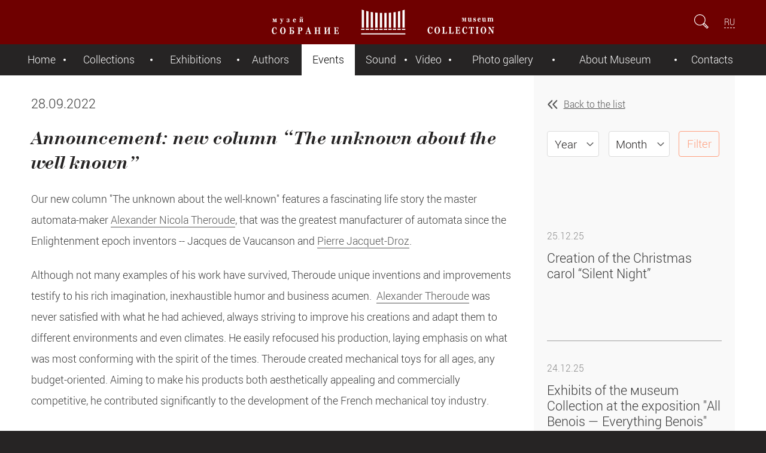

--- FILE ---
content_type: text/html; charset=utf-8
request_url: https://mus-col.com/en/events/32437/
body_size: 8174
content:
<!DOCTYPE html>
<html lang="en">
	<head>
		<meta charset="utf-8">
		<meta http-equiv="X-UA-Compatible" content="IE=edge">
		<meta name="viewport" content="initial-scale=1.0, maximum-scale=2.0, minimum-scale=1.0, width=device-width, height=device-height"/>
		<meta name="yandex-verification" content="6fa86707950c2b08" />
		<meta http-equiv="Cache-Control" content="max-age=3600, must-revalidate" />
		<title>Announcement: new column “The unknown about the well known”</title>
		<meta http-equiv="Content-Type" content="text/html; charset=UTF-8" />
<meta name="robots" content="index, follow" />
<meta name="keywords" content="column, unknown, well-known, life story, master automata-maker, Alexander Nicola Theroude, greatest manufacturer, automata, Enlightenment epoch inventors, Jacques de Vaucanson, Pierre Jacquet-Droz, unique inventions, improvements, rich imagination, inexhaustible humor, business acumen, production, environments, climates, mechanical toys, all ages, budget-oriented, aesthetically appealing, commercially competitive, development, French mechanical toy industry, new type of automaton, mechanism, stand, figure, sensation, pioneering patents, costs, production, glory, World Industrial Fairs, success, generations, Parisian automata designers, Gustave Vichy, Leopold Lambert, Henri Phalibois, Jean Roullet, Ernest Descamps, reference point, example," />
<meta name="description" content="Discover the incredible life of master automata-maker Alexander Theroude, the greatest manufacturer of automata since the Enlightenment. His unique inventions and business acumen shaped the French mechanical toy industry. Visit our website to learn more." />
<script data-skip-moving="true">(function(w, d) {var v = w.frameCacheVars = {"CACHE_MODE":"HTMLCACHE","storageBlocks":[],"dynamicBlocks":{"LkGdQn":"b3d02658f0cf","XEVOpk":"6046d63d4d48","lCwCrB":"d41d8cd98f00","4enrz3":"f01ae2298ae1"},"AUTO_UPDATE":true,"AUTO_UPDATE_TTL":120,"version":2};var inv = false;if (v.AUTO_UPDATE === false){if (v.AUTO_UPDATE_TTL && v.AUTO_UPDATE_TTL > 0){var lm = Date.parse(d.lastModified);if (!isNaN(lm)){var td = new Date().getTime();if ((lm + v.AUTO_UPDATE_TTL * 1000) >= td){w.frameRequestStart = false;w.preventAutoUpdate = true;return;}inv = true;}}else{w.frameRequestStart = false;w.preventAutoUpdate = true;return;}}var r = w.XMLHttpRequest ? new XMLHttpRequest() : (w.ActiveXObject ? new w.ActiveXObject("Microsoft.XMLHTTP") : null);if (!r) { return; }w.frameRequestStart = true;var m = v.CACHE_MODE; var l = w.location; var x = new Date().getTime();var q = "?bxrand=" + x + (l.search.length > 0 ? "&" + l.search.substring(1) : "");var u = l.protocol + "//" + l.host + l.pathname + q;r.open("GET", u, true);r.setRequestHeader("BX-ACTION-TYPE", "get_dynamic");r.setRequestHeader("X-Bitrix-Composite", "get_dynamic");r.setRequestHeader("BX-CACHE-MODE", m);r.setRequestHeader("BX-CACHE-BLOCKS", v.dynamicBlocks ? JSON.stringify(v.dynamicBlocks) : "");if (inv){r.setRequestHeader("BX-INVALIDATE-CACHE", "Y");}try { r.setRequestHeader("BX-REF", d.referrer || "");} catch(e) {}if (m === "APPCACHE"){r.setRequestHeader("BX-APPCACHE-PARAMS", JSON.stringify(v.PARAMS));r.setRequestHeader("BX-APPCACHE-URL", v.PAGE_URL ? v.PAGE_URL : "");}r.onreadystatechange = function() {if (r.readyState != 4) { return; }var a = r.getResponseHeader("BX-RAND");var b = w.BX && w.BX.frameCache ? w.BX.frameCache : false;if (a != x || !((r.status >= 200 && r.status < 300) || r.status === 304 || r.status === 1223 || r.status === 0)){var f = {error:true, reason:a!=x?"bad_rand":"bad_status", url:u, xhr:r, status:r.status};if (w.BX && w.BX.ready && b){BX.ready(function() {setTimeout(function(){BX.onCustomEvent("onFrameDataRequestFail", [f]);}, 0);});}w.frameRequestFail = f;return;}if (b){b.onFrameDataReceived(r.responseText);if (!w.frameUpdateInvoked){b.update(false);}w.frameUpdateInvoked = true;}else{w.frameDataString = r.responseText;}};r.send();var p = w.performance;if (p && p.addEventListener && p.getEntries && p.setResourceTimingBufferSize){var e = 'resourcetimingbufferfull';var h = function() {if (w.BX && w.BX.frameCache && w.BX.frameCache.frameDataInserted){p.removeEventListener(e, h);}else {p.setResourceTimingBufferSize(p.getEntries().length + 50);}};p.addEventListener(e, h);}})(window, document);</script>
<script data-skip-moving="true">(function(w, d, n) {var cl = "bx-core";var ht = d.documentElement;var htc = ht ? ht.className : undefined;if (htc === undefined || htc.indexOf(cl) !== -1){return;}var ua = n.userAgent;if (/(iPad;)|(iPhone;)/i.test(ua)){cl += " bx-ios";}else if (/Windows/i.test(ua)){cl += ' bx-win';}else if (/Macintosh/i.test(ua)){cl += " bx-mac";}else if (/Linux/i.test(ua) && !/Android/i.test(ua)){cl += " bx-linux";}else if (/Android/i.test(ua)){cl += " bx-android";}cl += (/(ipad|iphone|android|mobile|touch)/i.test(ua) ? " bx-touch" : " bx-no-touch");cl += w.devicePixelRatio && w.devicePixelRatio >= 2? " bx-retina": " bx-no-retina";if (/AppleWebKit/.test(ua)){cl += " bx-chrome";}else if (/Opera/.test(ua)){cl += " bx-opera";}else if (/Firefox/.test(ua)){cl += " bx-firefox";}ht.className = htc ? htc + " " + cl : cl;})(window, document, navigator);</script>


<link href="/_assets/css/style.min.css?1732204592105079" type="text/css"  data-template-style="true"  rel="stylesheet" />
<link href="/_assets/css/jplayer.min.css?158893809411384" type="text/css"  data-template-style="true"  rel="stylesheet" />
<link href="/_assets/css/style2.css?15888497533979" type="text/css"  data-template-style="true"  rel="stylesheet" />
<link href="/_assets/css/fancy.min.css?15620573275599" type="text/css"  data-template-style="true"  rel="stylesheet" />
<link href="/local/templates/.default/components/bitrix/form.result.new/expo/style.css?15656096691353" type="text/css"  data-template-style="true"  rel="stylesheet" />
<link href="/local/templates/museum-component/styles.css?15616387254817" type="text/css"  data-template-style="true"  rel="stylesheet" />







		
		<link rel="shortcut icon" type="image/x-icon" href="/favicon.ico" />
		
			</head>
	
	<body>
			<header>
			<div class="header-container">
				<div class="left-side">
					<a id="hamburger" href="#" title=""></a>
				</div>
				<a id="top-logo" href="/en/" title=""></a>
				<div class="right-side">
					<form id="search-form" action="/en/search/">
						<input id="search-field" type="search" name="q" placeholder="Search" />
						<input type="submit" />
						<a id="show-field" href="#"></a>
					</form>
					
										<div id="languages">
					<a href="/events/">RU</a>					</div>
									</div>
			</div>
		</header>
		
			<div id="bxdynamic_LkGdQn_start" style="display:none"></div>
<nav>
	<a id="nav-close" href="#" title=""></a>
	
		<ul>
									<li><a href="/en/">Home</a></li>
						
									<li><a href="/en/collection/">Collections</a></li>
						
									<li><a href="/en/exhibition/">Exhibitions </a></li>
						
									<li><a href="/en/the-authors/">Authors</a></li>
						
									<li class="current"><a href="/en/events/" class="act">Events</a></li>
						
									<li><a href="/en/music-library/groups.php">Sound</a></li>
						
									<li><a href="/en/the-video-archive/">Video</a></li>
						
									<li><a href="/en/gallery/">Photo gallery</a></li>
						
									<li><a href="/en/about/">About Museum</a></li>
						
									<li><a href="/en/contacts/">Contacts</a></li>
						
			</ul>
	
</nav><div id="bxdynamic_LkGdQn_end" style="display:none"></div>				
		
		<div id="wrapper">
			<main role="main">

				<article>
					<aside>
						<a href="/en/events/" class="back">Back to the list</a>
						
						<form class="year-month-filter" action="/en/events/">
												<select class="year" name="year">
									<option value="0"  selected >Year</option>
																	<option value="2015" >2015</option>
																	<option value="2016" >2016</option>
																	<option value="2017" >2017</option>
																	<option value="2018" >2018</option>
																	<option value="2019" >2019</option>
																	<option value="2020" >2020</option>
																	<option value="2021" >2021</option>
																	<option value="2022" >2022</option>
																	<option value="2023" >2023</option>
																	<option value="2024" >2024</option>
																	<option value="2025" >2025</option>
																	<option value="2026" >2026</option>
															</select>
							<select class="month" name="month">
									<option value="0"  selected >Month</option>
																	<option value="1" >January</option>
																	<option value="2" >February</option>
																	<option value="3" >March</option>
																	<option value="4" >April</option>
																	<option value="5" >May</option>
																	<option value="6" >June</option>
																	<option value="7" >July</option>
																	<option value="8" >August</option>
																	<option value="9" >September</option>
																	<option value="10" >October</option>
																	<option value="11" >November</option>
																	<option value="12" >December</option>
															</select>
													<input type="submit" name="set_filter" value="Filter">
						</form>
						<div class="ver-slider">
							<div class="nav">
								<button class="prev"></button>
							</div>
							<div class="frame">
							
								
								




	<ul class="list-of-articles">

					<li>
				<a href="/en/events/19755/" >

											<h5 class="date">25.12.25</h5>											
					<h4 class="title">Creation of the Christmas carol “Silent Night”</h4>
					<h6 class="description"></h6>
				</a>
			</li>
			
					<li>
				<a href="/en/events/39136/" >

											<h5 class="date">24.12.25</h5>											
					<h4 class="title">Exhibits of the мuseum Сollection at the exposition &quot;All Benois — Everything Benois&quot;</h4>
					<h6 class="description"></h6>
				</a>
			</li>
			
					<li>
				<a href="/en/events/38742/" >

											<h5 class="date">23.12.25</h5>											
					<h4 class="title">Decorative element: Vitruvian wave or Vitruvian scroll</h4>
					<h6 class="description"></h6>
				</a>
			</li>
			
					<li>
				<a href="/en/events/39012/" >

											<h5 class="date">19.12.25</h5>											
					<h4 class="title">Musical selection to mark the 110th Birth Anniversary Of Edith Piaf</h4>
					<h6 class="description"></h6>
				</a>
			</li>
			
					<li>
				<a href="/en/events/38898/" >

											<h5 class="date">14.12.25</h5>											
					<h4 class="title">The shade ‘Cloud Dancer’ has been named Pantone's Colour of the 2026th</h4>
					<h6 class="description"></h6>
				</a>
			</li>
			
					<li>
				<a href="/en/events/38736/" >

											<h5 class="date">11.12.25</h5>											
					<h4 class="title">Commemorating Galina Vishnevskaya</h4>
					<h6 class="description"></h6>
				</a>
			</li>
			
					<li>
				<a href="/en/events/38844/" >

											<h5 class="date">10.12.25</h5>											
					<h4 class="title">Exhibit in detail: Aeolian Pipe Organ</h4>
					<h6 class="description"></h6>
				</a>
			</li>
			
					<li>
				<a href="/en/events/38732/" >

											<h5 class="date">07.12.25</h5>											
					<h4 class="title">Frank Sinatra – symbol of the era. Music selection for his 110th birth anniversary</h4>
					<h6 class="description"></h6>
				</a>
			</li>
			
					<li>
				<a href="/en/events/38716/" >

											<h5 class="date">04.12.25</h5>											
					<h4 class="title">Word of the month: art deco</h4>
					<h6 class="description"></h6>
				</a>
			</li>
			
					<li>
				<a href="/en/events/38524/" >

											<h5 class="date">29.11.25</h5>											
					<h4 class="title">Decorative elements of ornament: meander</h4>
					<h6 class="description"></h6>
				</a>
			</li>
			
					<li>
				<a href="/en/events/38474/" >

											<h5 class="date">26.11.25</h5>											
					<h4 class="title">The last month of autumn. Music compilation ‘The pre-winter season’</h4>
					<h6 class="description"></h6>
				</a>
			</li>
			
					<li>
				<a href="/en/events/38350/" >

											<h5 class="date">23.11.25</h5>											
					<h4 class="title">Updating the  museum  Сollection section 'Gramophone Records' </h4>
					<h6 class="description"></h6>
				</a>
			</li>
			
				
	</ul>

							
							
								
							</div>
							<div class="nav">
								<button class="next"></button>
							</div>
						</div>
					</aside>
					<div class="content">



						
						<h4 class="date">28.09.2022</h4>						
						<h2>Announcement: new column “The unknown about the well known”</h2>
												<div id="detail_text"><p><p>
	 Our new column "The unknown about the well-known" features a fascinating life story the master automata-maker <a href="https://mus-col.com/en/the-authors/32433/">Alexander Nicola Theroude</a>, that was&nbsp;<span style="font-size: 1.1rem;">the greatest manufacturer of automata since the Enlightenment epoch inventors -- Jacques de Vaucanson and <a href="https://mus-col.com/en/the-authors/10283/">Pierre Jacquet-Droz</a>.</span>
</p>
<p>
	 Although not many examples of his work have survived, Theroude unique inventions and improvements testify to his rich imagination, inexhaustible humor and business acumen.&nbsp;&nbsp;<a href="https://mus-col.com/en/the-authors/32433/">Alexander Theroude</a> was never satisfied with what he had achieved, always striving to improve his creations and adapt them to different environments and even climates. He easily refocused his production, laying emphasis on what was most conforming with the spirit of the times. Theroude created mechanical toys for all ages, any budget-oriented. Aiming to make his products both aesthetically appealing and commercially competitive, he contributed significantly to the development of the French mechanical toy industry.
</p>
<p>
	 His invention of a new type of automaton, in which the mechanism is not mounted in the stand, but inside the figure itself, created a real sensation among the public; his pioneering patents, which considerably reduced the costs of automata production and the glory earned by his brilliant participation in the World Industrial Fairs, paved the way to success for the following generations of Parisian automata designers - <a href="https://mus-col.com/en/the-authors/10279/">Gustave Vichy</a>, <a href="https://mus-col.com/en/the-authors/10280/">Leopold Lambert</a>, Henri Phalibois, <a href="https://mus-col.com/en/the-authors/10281/">Jean Roullet</a> and <a href="https://mus-col.com/en/the-authors/10281/">Ernest Descamps</a>. For them, A. Theroude was undoubtedly a reference point and an example to follow.
</p>
<p>
	 Automata by A. Theroude are quite rare. The few surviving works by this artisan are now part of the collections of the Museum of European and Mediterranean Civilizations in Marseilles and the Morris Museum in Morristown. Five unique works of&nbsp; A. Theroude are presented in the museum Collection. Musical automata <a href="https://mus-col.com/en/collection/mmp/the-automatons/automatons/20747/">"Elegant lady harp-player"</a> and <a href="https://mus-col.com/en/collection/mmp/the-automatons/automatons/20485/">“Magician with caps"</a> are the most interesting of them all.
</p>
<p>
	<span style="font-size: 1.1rem;">More musical automata are in the collection section <a href="https://mus-col.com/collection/mmp/the-automatons/automatons/">"Automata"</a>.<br>
	</span><span style="font-size: 1.1rem;"><a href="https://mus-col.com/en/the-authors/32433/">Life story of Alexander Theroude</a> is in the section <a href="https://mus-col.com/en/the-authors/">"Authors"</a>.</span>
</p></p></div>
						




					</div>




				</article>
 
			</main>
			<footer>
				<div class="footer-container">
			<div id="bxdynamic_XEVOpk_start" style="display:none"></div>

	
				<div class="left-side">
		<a id="bottom-logo" href="/"></a>
		<ul class="bottom-menu">
								
					<li><a href="/en/">Home</a></li>
					
										
					<li><a href="/en/collection/">Collections</a></li>
					
										
					<li><a href="/en/exhibition/">Exhibitions </a></li>
					
										
					<li><a href="/en/the-authors/">Authors</a></li>
					
							</ul>
		<ul class="bottom-menu">
								
					<li><a href="/en/events/">Events</a></li>
					
										
					<li><a href="/en/music-library/groups.php">Sound</a></li>
					
										
					<li><a href="/en/the-video-archive/">Video</a></li>
					
										
					<li><a href="/en/gallery/">Photo gallery</a></li>
					
							</ul>
		<ul class="bottom-menu">
								
					<li><a href="/en/about/">About Museum</a></li>
					
										
					<li><a href="/en/contacts/">Contacts</a></li>
					
							</ul>
	</div>

<div id="bxdynamic_XEVOpk_end" style="display:none"></div>					
					<div class="right-side">
						<ul id="social-links">
							<!--li><a id="social-facebook" href="https://www.facebook.com/SobranieMuseum/" title="Page Facebook" target="_blank"></a></li>
							<li><a id="social-tamtam" href="https://tamtam.chat/mus_col" title="Page TamTam" target="_blank"></a></li>
							<li><a id="social-ok" href="https://www.ok.ru/group/59413191393318" title="Page OK" target="_blank"></a></li>
							<li><a id="social-instagram" href="https://Instagram.com/sobraniemuseum/" title="Page Instagram" target="_blank"></a></li-->
							<li><a id="social-youtube" href="https://www.youtube.com/channel/UCDQS_RNPn_pp-1E_kw2MlsQ" title="Page Youtube" target="_blank"></a></li>
							<li><a id="social-vk" href="https://vk.com/sobraniemuseum" title="Page VK" target="_blank"></a></li>
							<li><a id="social-telegram" href="https://t.me/mus_col" title="Page Telegram" target="_blank"></a></li>				
						</ul>
						<a id="offer" href="#exponat-form" class="button open-modal">To offer an item to&nbsp;the&nbsp;museum</a>
						
												
						

					</div>
				</div>
				<div id="cellar">
					<h6 id="copyrights">© Museum Collection, 2016&ndash;2025</h6>
					<h6 id="garin"><a href="/about/privacy.php"></a></h6>
					<div id="bxdynamic_lCwCrB_start" style="display:none"></div><div id="bxdynamic_lCwCrB_end" style="display:none"></div>				</div>


				<div class="footer-container">
						<div class="disclaimer">
						The content of the website, including text information, photos, audio and videos, is intended only for personal 
						noncommercial use, including the educational, scientific and enlightening purposes. In case of using materials the resource 
						should be identified with the reference to an active hyperlink to the page of this website.						</div>					
				</div>

			</footer>
		</div>
		
<div id="bxdynamic_4enrz3_start" style="display:none"></div><div id="exponat-form" class="hidden">
<div id="exponat-form-errors"></div>

	



<form name="FORM_NEWEXPO_EN" action="/en/events/32437/" method="POST" enctype="multipart/form-data" id="exponat-form-form">
<input type="hidden" name="sessid" id="sessid_1" value="" /><input type="hidden" name="WEB_FORM_ID" value="6">


<h1>To offer an item to the Museum</h1>

<div id="exponat-form-errors-a" class="error_text"></div>
	
		<label>Please, introduce yourself</label>
		<input type="text" name="form_text_28" placeholder="Name and family name" class="input_NAME " value=""/>

		
		<label>E-mail for feed back</label>
		<input type="text" name="form_text_29" placeholder="mail@example.com" class="input_EMAIL " value=""/>
				
		
		<label>Contact telephone number</label>
		<input type="text" name="form_text_30" placeholder="+7" class="input_PHONE " value=""/>
		
		

		
		<label>Description</label>
		<textarea name="form_text_31" class="input_COMMENTS" ></textarea>
						<div>
					<label>Upload files</label>
					</div>
							
				
				<input type="file" name="form_file_32" class="input_FILE1" />
				
						
				
				<input type="file" name="form_file_33" class="input_FILE2" />
				
						
				
				<input type="file" name="form_file_34" class="input_FILE3" />
				
						<label style="font-size: 0.8em; margin-top: 0px;">
							
				Limit of the total size of files 12 MB
			</label>
		
						<div class="someclass infoblock">
				<input class="form-control" type="text" name="form_text_a1" placeholder="Address (*)" >
			</div>
			
			
									<div class="inputs">
							<input type="hidden" name="captcha_sid" value="01dd5162e0da17cc3bc310a4fbdc1328" class="field_sid_expo" />
							<div class="inputs-group" >
								<img src="/bitrix/tools/captcha.php?captcha_sid=01dd5162e0da17cc3bc310a4fbdc1328" width="130" height="50" class="field_container_expo" alt=""/>
															</div>
							<div class="inputs-group">
								<input type="text" id="captcha_word" name="captcha_word" placeholder="Please, insert symbols from the picture (*)" class="">
															</div>
						</div>
						<a id="refresh_expo" href="#" style="font-size: 0.7em;"></a>
			
						
				<input type="submit" value="Send" name="web_form_submit" />
			
						


</form></div><div id="bxdynamic_4enrz3_end" style="display:none"></div>		
		



		
		<!-- Yandex.Metrika counter -->
<noscript><div><img src="https://mc.yandex.ru/watch/35111805" style="position:absolute; left:-9999px;" alt="" /></div></noscript>
<!-- /Yandex.Metrika counter -->
	<script>if(!window.BX)window.BX={};if(!window.BX.message)window.BX.message=function(mess){if(typeof mess==='object'){for(let i in mess) {BX.message[i]=mess[i];} return true;}};</script>
<script>(window.BX||top.BX).message({"JS_CORE_LOADING":"Loading...","JS_CORE_WINDOW_CLOSE":"Close","JS_CORE_WINDOW_EXPAND":"Expand","JS_CORE_WINDOW_NARROW":"Restore","JS_CORE_WINDOW_SAVE":"Save","JS_CORE_WINDOW_CANCEL":"Cancel","JS_CORE_H":"h","JS_CORE_M":"m","JS_CORE_S":"s","JS_CORE_NO_DATA":"- No data -","JSADM_AI_HIDE_EXTRA":"Hide extra items","JSADM_AI_ALL_NOTIF":"All notifications","JSADM_AUTH_REQ":"Authentication is required!","JS_CORE_WINDOW_AUTH":"Log In","JS_CORE_IMAGE_FULL":"Full size","JS_CORE_WINDOW_CONTINUE":"Continue"});</script><script src="/bitrix/js/main/core/core.min.js?1755596232229643"></script><script>BX.Runtime.registerExtension({"name":"main.core","namespace":"BX","loaded":true});</script>
<script>BX.setJSList(["\/bitrix\/js\/main\/core\/core_ajax.js","\/bitrix\/js\/main\/core\/core_promise.js","\/bitrix\/js\/main\/polyfill\/promise\/js\/promise.js","\/bitrix\/js\/main\/loadext\/loadext.js","\/bitrix\/js\/main\/loadext\/extension.js","\/bitrix\/js\/main\/polyfill\/promise\/js\/promise.js","\/bitrix\/js\/main\/polyfill\/find\/js\/find.js","\/bitrix\/js\/main\/polyfill\/includes\/js\/includes.js","\/bitrix\/js\/main\/polyfill\/matches\/js\/matches.js","\/bitrix\/js\/ui\/polyfill\/closest\/js\/closest.js","\/bitrix\/js\/main\/polyfill\/fill\/main.polyfill.fill.js","\/bitrix\/js\/main\/polyfill\/find\/js\/find.js","\/bitrix\/js\/main\/polyfill\/matches\/js\/matches.js","\/bitrix\/js\/main\/polyfill\/core\/dist\/polyfill.bundle.js","\/bitrix\/js\/main\/core\/core.js","\/bitrix\/js\/main\/polyfill\/intersectionobserver\/js\/intersectionobserver.js","\/bitrix\/js\/main\/lazyload\/dist\/lazyload.bundle.js","\/bitrix\/js\/main\/polyfill\/core\/dist\/polyfill.bundle.js","\/bitrix\/js\/main\/parambag\/dist\/parambag.bundle.js"]);
</script>
<script>BX.Runtime.registerExtension({"name":"ui.dexie","namespace":"BX.DexieExport","loaded":true});</script>
<script>BX.Runtime.registerExtension({"name":"ls","namespace":"window","loaded":true});</script>
<script>BX.Runtime.registerExtension({"name":"fx","namespace":"window","loaded":true});</script>
<script>BX.Runtime.registerExtension({"name":"fc","namespace":"window","loaded":true});</script>
<script>(window.BX||top.BX).message({"LANGUAGE_ID":"en","FORMAT_DATE":"DD.MM.YYYY","FORMAT_DATETIME":"DD.MM.YYYY HH:MI:SS","COOKIE_PREFIX":"BITRIX_SM","SERVER_TZ_OFFSET":"10800","UTF_MODE":"Y","SITE_ID":"EN","SITE_DIR":"\/en\/"});</script><script src="/bitrix/js/ui/dexie/dist/dexie.bundle.min.js?1751295314102530"></script>
<script src="/bitrix/js/main/core/core_ls.min.js?17512952462683"></script>
<script src="/bitrix/js/main/core/core_fx.min.js?14915133029768"></script>
<script src="/bitrix/js/main/core/core_frame_cache.min.js?175129531710481"></script>


<script src="/_assets/js/jquery-1.12.4.min.js?150058073397163"></script>
<script src="/_assets/js/jquery.dotdotdot.min.js?15653837516593"></script>
<script src="/_assets/js/jquery.fancySelect.min.js?15653700143581"></script>
<script src="/_assets/js/jquery.sly.min.js?156162130118654"></script>
<script src="/_assets/js/jquery.jplayer.min.js?171093188763140"></script>
<script src="/_assets/js/jquery.jplayer.playlist.min.js?14842314298945"></script>
<script src="/_assets/js/jquery.panzoom.min.js?168785718212752"></script>
<script src="/_assets/js/lazysizes.min.js?17109453167889"></script>
<script src="/_assets/js/main.min.js?17279703337804"></script>
<script src="/local/templates/museum-component/script.min.js?171111549823808"></script>

<script type="text/javascript" id="js">	
				$(document).ready(function(){
						$("a", "#detail_text").each(function() {
				var ahref = $(this).attr('href'); var atarget = $(this).attr('target');
				if (ahref!=''){
					ahref = ahref.trim(); ahref = ahref.toLowerCase();
					if (!atarget) { atarget=''; }
					atarget = atarget.trim(); atarget = atarget.toLowerCase();
					if (ahref.substring(0,4)=='http' && atarget=='') { $(this).attr('target', '_blank'); }
				}
			});
		});
	</script>

<script type="text/javascript" >
   (function(m,e,t,r,i,k,a){m[i]=m[i]||function(){(m[i].a=m[i].a||[]).push(arguments)};
   m[i].l=1*new Date();
   for (var j = 0; j < document.scripts.length; j++) {if (document.scripts[j].src === r) { return; }}
   k=e.createElement(t),a=e.getElementsByTagName(t)[0],k.async=1,k.src=r,a.parentNode.insertBefore(k,a)})
   (window, document, "script", "https://mc.yandex.ru/metrika/tag.js", "ym");

   ym(35111805, "init", {
        clickmap:true,
        trackLinks:true,
        accurateTrackBounce:true
   });
</script>
</body>
</html><!--0420169ea4fd7a1d479dca4c7b61ffcb-->

--- FILE ---
content_type: text/javascript
request_url: https://mus-col.com/local/templates/museum-component/script.min.js?171111549823808
body_size: 4841
content:
$(document).ready(function(){var y=$("html");var v=$("body");var K=null;var t=[];var M=[];function b(V){var U=$(window).width();var X=$(V.frame.parentNode);var S=$(V.frame);var Z=$(V.slidee);var W=Z.find("li");var T=X.find(".pages");var Y=V.slidee.children.length;var aa=1;if(Z.hasClass("columns-count-4")){aa=4}if(Z.hasClass("columns-count-3")){aa=3}if(Z.hasClass("columns-count-2")){aa=2}if(Z.hasClass("columns-count-1")){aa=1}switch(true){case 960<U&&U<1020&&X.parent().hasClass("addition"):if(aa==1){break}aa=aa;break;case 800<U&&U<960&&X.parent().hasClass("addition"):if(aa==1){break}aa=aa-1;break;case 560<U&&U<800&&X.parent().hasClass("addition"):if(aa==1){break}aa=aa;break;case 360<U&&U<560&&X.parent().hasClass("addition"):if(aa==1){break}aa=aa-1;break;case U<360&&X.parent().hasClass("addition"):if(aa==1){break}if(aa>1){aa=aa-1}if(aa>1){aa=aa-1}break;case 860<U:break;case 560<=U&&U<860:if(aa>1){aa=aa-1}break;case 360<=U&&U<560:if(aa>2){aa=aa-2}break;case U<360:aa=1;break;default:break}S.css("width",0);X.css("width","auto");S.css("width",X.width());Z.css("width",(X.width()/aa)*Y-2);W.css("width",100/Y+"%");V.reload();if(aa>=Y){T.addClass("single")}else{T.removeClass("single")}}function l(T){var S=$(T.frame);var X=$(T.frame.parentNode);var Z=X.parent();S.css("height",0);X.css("height",0);var ad=Z.height();var V=parseInt(y.css("font-size"));X.css("height",ad-10*V);S.css("height",ad-20*V);var ae=S.height();var ab=$(T.slidee);var W=ab.find("li");var Y=T.slidee.children.length;var ac=1;var aa=0;W.removeAttr("style");W.each(function(){var af=$(this).height();if(af>aa){aa=af}});ac=Math.floor(ae/aa);var U=Math.floor(ae/ac);W.css("height",100/Y+"%");ab.css("height",U*Y+2*Y);T.reload()}var j=$("#photoroom");if(j.length>0){var a=$(".toolspanel").find(".zoom-out");var w=$(".toolspanel").find(".zoom-in");var I={horizontal:1,itemNav:"basic",smart:1,dragSource:null,touchDragging:0,mouseDragging:0,releaseSwing:0,keyboardNavBy:"items",startAt:1,scrollBy:0,speed:600,elasticBounds:1,dragHandle:0,dynamicHandle:0,clickBar:0,activatePageOn:"click"};j.append('<a href="#" class="prev" title="Next photo"/>');j.append('<a href="#" class="next" title="Previous photo"/>');I.prevPage=j.find(".prev");I.nextPage=j.find(".next");I.pageBuilder=function(T){var S=$(j.find("li")[T]);if($(S).hasClass("for_repeat")){return'<li class="hide_for_cycle"><img src="'+S.attr("thumb_src")+'"/></li>'}return'<li><img src="'+S.attr("thumb_src")+'"/></li>'};I.pagesBar=$(".photo-list").find("ul");var i=new Sly(j.find(".frame"),I).init();i.one("load",function(){this.toStart(1,true)});t.push(i);b(i);var u={horizontal:0,itemNav:"basic",smart:1,touchDragging:1,releaseSwing:1,startAt:1,activatePageOn:"click",speed:300,elasticBounds:1,dragHandle:1,dynamicHandle:1};var f=$(".photo-list");f.append('<a href="#" class="prev" title="Next photo" />');f.append('<a href="#" class="next" title="Previous photo" />');u.prevPage=f.find(".prev");u.nextPage=f.find(".next");var o=new Sly(f.find(".frame"),u).init();$(o.slidee).css("height",o.slidee.children.length*6.8+"rem");i.on("activePage",function(S,T){$(w).unbind("click");$(a).unbind("click");o.activate(T);var U=$(i.slidee.children[T]).find(".panzoom-parent");U.panzoom("option",{$zoomIn:w,$zoomOut:a})});var n=i.items.length-1;i.on("change",function(){var S=i.rel.activeItem;if(n==S){i.toStart(1);i.rel.activeItem=1}if(S==0){i.toEnd(n-1,true);i.rel.activeItem=n-1}});$(j).find(".next").on("click",function(){cur=i.rel.activeItem;if($(this).hasClass("disabled")){i.toStart(1)}});$(j).find(".prev").on("click",function(){cur=i.rel.activeItem;if($(this).hasClass("disabled")){i.toEnd(n-1,true)}})}var D=$("#slideshow-main");if(D.length>0){var A={horizontal:1,itemNav:"basic",smart:1,dragSource:D,touchDragging:1,releaseSwing:1,startAt:0,scrollBy:0,speed:600,elasticBounds:1,dragHandle:1,dynamicHandle:1,keyboardNavBy:"items",clickBar:1,activatePageOn:"click",pageBuilder:function(S){return"<li>"+(S+1)+"</li>"},pauseOnHover:1};D.append('<a href="#" class="prev" title="Next slide"/>');D.append('<a href="#" class="next" title="Previous slide"/>');D.append('<ul class="pages" />');A.prevPage=$(this).find(".prev");A.nextPage=$(this).find(".next");A.pagesBar=$(this).find(".pages");var x=new Sly($(this).find(".frame"),A).init();x.one("load",function(){this.toStart(0,true)});t.push(x);b(x);var n=x.items.length;x.on("change",function(){var S=x.rel.centerItem+2;if(n==S){x.toStart(0);x.rel.activeItem=0}})}$("#slideshow-main").find(".background").each(function(){$(this).on("lazyloaded",function(){$(".background").next(".text").show()})});var g=$("#slideshow-404");if(g.length>0){var C={horizontal:1,itemNav:"basic",smart:1,releaseSwing:1,startAt:0,scrollBy:1,speed:900,elasticBounds:1,dragHandle:1,dynamicHandle:1,clickBar:1,cycleBy:"items",cycleInterval:5000,pauseOnHover:0};var G=new Sly(g.find(".frame"),C,{moveStart:function(S){$("#target_link").html($("#list-item"+this.rel.activeItem).html())}}).init();t.push(G);b(G)}var B=$(".hor-slider");if(B.length>0){var N={horizontal:1,itemNav:"basic",smart:1,touchDragging:1,releaseSwing:1,startAt:0,speed:300,elasticBounds:1,dragHandle:1,dynamicHandle:1,activatePageOn:"click",pageBuilder:function(S){return"<li>"+(S+1)+"</li>"}};B.append('<a href="#" class="prev" title="Next slide"/>');B.append('<a href="#" class="next" title="Previous slide"/>');B.append('<ul class="pages" />');B.each(function(){var S=N;S.dragSource=$(this);S.prevPage=$(this).find(".prev");S.nextPage=$(this).find(".next");S.pagesBar=$(this).find(".pages");var T=new Sly($(this).find(".frame"),S).init();t.push(T);b(T)})}var F=$(".ver-slider");if(F.length>0){var Q={horizontal:0,itemNav:"basic",smart:1,touchDragging:1,releaseSwing:1,startAt:0,activatePageOn:"click",speed:300,elasticBounds:1,dragHandle:1,dynamicHandle:1};F.each(function(){var T=Q;T.dragSource=$(this);T.prevPage=$(this).find(".nav").find(".prev");T.nextPage=$(this).find(".nav").find(".next");var S=new Sly($(this).find(".frame"),T).init();M.push(S);l(S)})}var P=$(".cover");if(P.length>0){P.on("lazyloaded",function(){J($(this))})}function J(X){mh=$("#slideshow-main").height();$("#slideshow-main .frame ul").css("height",mh);X.css("height",mh);var V=X.find("img");V.removeAttr("style");var T=V.width();var aa=V.height();var Y=X.width();var W=X.height();var U=W/aa;var S=T*U;if(S>=Y){V.css({width:"auto",height:W,left:(Y-S)/2})}else{U=Y/T;var Z=aa*U;V.css({height:"auto",width:Y,top:(W-Z)/2})}}var c=$(".panzoom-parent");if(c.length>0){var a=$(".zoom-out");var w=$(".zoom-in");c.each(function(){var V;var S=$(this);var T=S.find("img");var U=S.data("zoom");if(U){V=U}else{V=2.5}setTimeout(function(){S.panzoom({maxScale:V,panOnlyWhenZoomed:true,animate:false,minScale:1,contain:"invert"}).panzoom("resetZoom");if(S.parent().hasClass("active")){S.panzoom("option",{$zoomIn:w,$zoomOut:a})}},300)})}var m=$("#photoroom");var p=$("#videoroom");var q=$(".toolspanel").find(".photos");var s=$(".toolspanel").find(".videos");var E=$("#audioroom");var H=$(".toolspanel").find(".audios");q.addClass("active");m.addClass("active");q.click(function(){if(jQuery.fn.jPlayer){$("#jplayer_video").jPlayer("pause")}$(this).addClass("active");m.addClass("active");s.removeClass("active");p.removeClass("active");H.removeClass("active");E.removeClass("active");for(var S=0;S<t.length;S++){b(t[S])}});s.click(function(){if($(this).hasClass("active")){$(this).addClass("active").toggleClass("playlisted");p.addClass("active").toggleClass("playlisted")}else{$(this).addClass("active").addClass("playlisted");p.addClass("active").addClass("playlisted")}q.removeClass("active");m.removeClass("active");H.removeClass("active");E.removeClass("active");for(var S=0;S<t.length;S++){b(t[S])}});H.click(function(){$(this).toggleClass("active");E.toggleClass("active");s.removeClass("playlisted");p.removeClass("playlisted")});if($("article.exhibit").length>0){if(typeof $.fn.tooltipster!=="undefined"){$(".info-point").tooltipster({trigger:"hover",hideOnClick:true,onlyOne:true,maxWidth:500})}$("#jplayer_video").bind($.jPlayer.event.play,function(S){$(".videos").addClass("playing");s.removeClass("playlisted");p.removeClass("playlisted")});$("#jplayer_video").bind($.jPlayer.event.pause,function(S){$(".videos").removeClass("playing")});$("#jplayer_audio").bind($.jPlayer.event.play,function(S){$(".audios").addClass("playing")});$("#jplayer_audio").bind($.jPlayer.event.pause,function(S){$(".audios").removeClass("playing")});setTimeout(function(){$("#videoroom").find("li").each(function(S){$(this).find("a").prepend('<div class="miniature video"><img src="'+video_params.videolist[S]["poster"]+'"/></div>')})},300)}if(typeof video_params!=="undefined"){if(video_params.playlist==true){var d=$(video_params.target_div);d.attr("class","jp-video");d.attr("role","application");d.attr("aria-label","media player");var e="";e+='<div class="jp-type-playlist">';e+='<div class="jp-screen">';e+='<div class="jp-screen-in">';e+='<div id="jplayer_video" class="jp-jplayer"></div>';e+='<div class="jp-video-play">';e+='<button class="jp-video-play-icon" role="button" tabindex="0">play</button>';e+="</div>";e+="</div>";e+="</div>";e+='<div class="jp-gui">';e+='<div class="jp-interface">';e+='<div class="jp-details">';e+='<div class="jp-title" aria-label="title">&nbsp;</div>';e+="</div>";e+='<div class="jp-progress-holder">';e+='<div class="jp-progress">';e+='<div class="jp-seek-bar">';e+='<div class="jp-play-bar"></div>';e+="</div>";e+="</div>";e+='<div class="jp-current-time" role="timer" aria-label="time">&nbsp;</div>';e+='<div class="jp-duration" role="timer" aria-label="duration">&nbsp;</div>';e+="</div>";e+='<div class="jp-volumes">';e+='<button class="jp-mute" role="button" tabindex="0">mute</button>';e+='<div class="jp-volume-bar">';e+='<div class="jp-volume-bar-value"></div>';e+="</div>";e+='<button class="jp-volume-max" role="button" tabindex="0">max volume</button>';e+="</div>";e+='<div class="jp-controls">';e+='<button class="jp-previous" role="button" tabindex="0">previous</button>';e+='<button class="jp-play" role="button" tabindex="0">play</button>';e+='<button class="jp-next" role="button" tabindex="0">next</button>';e+="</div>";e+='<div class="jp-toggles">';e+='<button class="jp-full-screen" role="button" tabindex="0">full screen</button>';e+="</div>";e+="</div>";e+="</div>";e+='<div class="video-playlist-close"></div>';e+='<div class="jp-playlist">';e+="<ul>";e+="<!-- The method Playlist.displayPlaylist() uses this unordered list -->";e+="<li>&nbsp;</li>";e+="</ul>";e+="</div>";e+='<div class="jp-no-solution">';e+="<span>Update Required</span>";e+='To play the media you will need to either update your browser to a recent version or update your <a href="http://get.adobe.com/flashplayer/" target="_blank">Flash plugin</a>.';e+="</div>";e+="</div>";d.html(e);$(".video-playlist-close").click(function(){s.removeClass("playlisted");p.removeClass("playlisted")});$(".jp-video .jp-playlist").click(function(){s.removeClass("playlisted");p.removeClass("playlisted")})}new jPlayerPlaylist({jPlayer:"#jplayer_video",cssSelectorAncestor:"#jplayer_container_video"},video_params.videolist,{playlistOptions:{autoPlay:false,loopOnPrevious:false,shuffleOnLoop:true,enableRemoveControls:false,displayTime:"slow",addTime:"fast",removeTime:"fast",shuffleTime:"slow"},swfPath:"/_assets/js/jquery.jplayer.swf",supplied:"webmv, ogv, m4v",size:{width:"auto",height:"auto"},loadeddata:function(){$("#jplayer_video").css({overflow:"hidden",position:"absolute"});setTimeout(function(){O($(".exhibit").find("#jplayer_video"));r($(".exhibit").find("#jplayer_video"))},100)},play:function(){$("#jplayer_video").css("visibility","hidden");$("#jplayer_video").css({overflow:"hidden",position:"absolute"});O($(".exhibit").find("#jplayer_video"));r($(".exhibit").find("#jplayer_video"));$("#jplayer_video").css({visibility:"visible"})},useStateClassSkin:true,autoBlur:false,smoothPlayBar:true,keyEnabled:true});setTimeout(function(){O($(".exhibit").find("#jplayer_video"));r($(".exhibit").find("#jplayer_video"))},100);function O(S){S.css("height",S.parent().height());S.css("width",S.parent().width());var X=S.find(":last-child");X.css({position:"absolute",width:"auto",height:"auto",left:"auto",top:"auto"});var Z=X.width()/X.height();var V=1*Z;var U=1;var T=S.width();var W=S.height();var Y=W/U;var aa=V*Y;if(aa>=T){X.css({width:T,height:(T/Z),top:(W-T/Z)/2})}else{X.css({height:W,width:W*Z,left:(T-W*Z)/2})}}function r(S){var X=S.find("img");X.css({position:"relative",width:"auto",height:"auto",left:"auto",top:"auto"});var Z=X.width()/X.height();var V=1*Z;var U=1;var T=S.width();var W=S.height();var Y=W/U;var aa=V*Y;if(aa>=T){X.css({width:T,height:(T/Z),top:(W-T/Z)/2})}else{X.css({height:W,width:W*Z,left:(T-W*Z)/2})}}}$(".open-video-modal").click(function(T){var S=parseInt($(this).attr("index"));R(S);T.preventDefault()});function R(U){$.jPlayer.pause();K=$('<div class="modal-overlay" />');K.html('<div class="modal-wrapper"><div class="modal-scroller"><div id="modal-overlay"></div><div class="modal-container min-width"></div></div></div>');var S=K.find(".modal-container");var X=$('<div class="modal-content"/>').appendTo(S);var Y=$('<button class="modal-close"/>').appendTo(S);var W="";W+='<div id="video_'+U+'" class="video-modal">';W+='<div id="jplayer_container_video_'+U+'" class="jp-video" role="application" aria-label="media player">';W+='<div class="jp-type-single">';W+='<div class="jp-screen">';W+='<div class="jp-screen-in">';W+='<div id="jplayer_video_'+U+'" class="jp-jplayer"></div>';W+='<div class="jp-video-play">';W+='<button class="jp-video-play-icon" role="button" tabindex="0">play</button>';W+="</div>";W+="</div>";W+="</div>";W+='<div class="jp-gui">';W+='<div class="jp-interface">';W+='<div class="jp-details">';W+='<div class="jp-title" aria-label="title">&nbsp;</div>';W+="</div>";W+='<div class="jp-progress-holder">';W+='<div class="jp-progress">';W+='<div class="jp-seek-bar">';W+='<div class="jp-play-bar"></div>';W+="</div>";W+="</div>";W+='<div class="jp-current-time" role="timer" aria-label="time">&nbsp;</div>';W+='<div class="jp-duration" role="timer" aria-label="duration">&nbsp;</div>';W+="</div>";W+='<div class="jp-volumes">';W+='<button class="jp-mute" role="button" tabindex="0">mute</button>';W+='<div class="jp-volume-bar">';W+='<div class="jp-volume-bar-value"></div>';W+="</div>";W+='<button class="jp-volume-max" role="button" tabindex="0">max volume</button>';W+="</div>";W+='<div class="jp-controls">';W+='<button class="jp-previous" role="button" tabindex="0">previous</button>';W+='<button class="jp-play" role="button" tabindex="0">play</button>';W+='<button class="jp-next" role="button" tabindex="0">next</button>';W+="</div>";W+='<div class="jp-toggles">';W+='<button class="jp-full-screen" role="button" tabindex="0">full screen</button>';W+="</div>";W+="</div>";W+="</div>";W+='<div class="jp-no-solution">';W+="<span>Update Required</span>";W+='To play the media you will need to either update your browser to a recent version or update your <a href="http://get.adobe.com/flashplayer/" target="_blank">Flash plugin</a>.';W+="</div>";W+="</div>";W+="</div>";if(typeof video_params.videolist[U]["modal_title"]!=="undefined"||typeof video_params.videolist[U]["modal_description"]!=="undefined"||typeof video_params.videolist[U]["modal_tags"]!=="undefined"){W+='<div class="video-info">';if(typeof video_params.videolist[U]["modal_title"]!=="undefined"||typeof video_params.videolist[U]["modal_description"]!=="undefined"){W+='<div class="video-description">';if(typeof video_params.videolist[U]["modal_title"]!=="undefined"){W+="<h3>"+video_params.videolist[U]["modal_title"]+"</h3>"}if(typeof video_params.videolist[U]["modal_description"]!=="undefined"){W+="<h6>"+video_params.videolist[U]["modal_description"]+"</h6>"}W+="</div>"}if(typeof video_params.videolist[U]["modal_tags"]!=="undefined"){W+='<div class="hash-tags">';var T=video_params.videolist[U]["modal_tags"];for(var V=0;V<T.length;V++){W+='<a href="'+T[V]["tag_link"]+'"># '+T[V]["tag_text"]+"</a>"}W+="</div>"}W+="</div>"}W+="</div>";X.html(W);W=X.find(".video-modal");y.addClass("modal-hook");y.css("overflow","hidden");v.css("overflow","hidden");K.css("opacity",0);v.append(K);$("#jplayer_video_"+U).jPlayer({ready:function(){$(this).jPlayer("setMedia",{title:video_params.videolist[U]["title"],m4v:video_params.videolist[U]["m4v"],ogv:video_params.videolist[U]["ogv"],webmv:video_params.videolist[U]["webmv"],poster:video_params.videolist[U]["poster"]})},swfPath:"/_assets/js/jquery.jplayer.swf",supplied:"m4v",size:{width:"auto",height:"auto",cssClass:""},size:{width:"100%",height:"auto"},cssSelectorAncestor:"#jplayer_container_video_"+U,useStateClassSkin:true,autoBlur:false,smoothPlayBar:true,keyEnabled:true,remainingDuration:true,toggleDuration:true});setTimeout(function(){$("#jplayer_video_"+U).jPlayer("play")},1000);if(K.height()<K.find(".modal-wrapper").height()){Y.removeClass("absolute")}else{Y.addClass("absolute")}Y.click(function(){K.animate({opacity:0},300,function(){$.jPlayer.pause();W.remove();v.removeAttr("style");y.removeAttr("style");y.removeClass("modal-hook");y.css("overflow","auto");v.css("overflow","auto");K.remove();K=null})});$("#modal-overlay").click(function(){K.animate({opacity:0},300,function(){$.jPlayer.pause();W.remove();v.removeAttr("style");y.removeAttr("style");y.removeClass("modal-hook");y.css("overflow","auto");v.css("overflow","auto");K.remove();K=null})});setTimeout(function(){K.animate({opacity:1},300)},200)}if(typeof audio_params!=="undefined"){var k=$(audio_params.target_div);k.attr("class","jp-audio");k.attr("role","application");k.attr("aria-label","media player");if(audio_params.playlist_position=="up"){k.parent().prepend('<div class="audio-player-close"/>');var L="";L+='<div class="jp-type-playlist">';L+='<div id="jplayer_audio" class="jp-jplayer"></div>';L+='<div class="jp-playlist">';L+="<ul>";L+="<li>&nbsp;</li>";L+="</ul>";L+="</div>";L+='<div class="jp-gui">';L+='<div class="jp-interface">';L+='<div class="jp-controls">';L+='<button class="jp-previous" role="button" tabindex="0">previous</button>';L+='<button class="jp-play" role="button" tabindex="0">play</button>';L+='<button class="jp-next" role="button" tabindex="0">next</button>';L+="</div>";L+='<div class="jp-progress-holder">';L+='<div class="jp-current-time" role="timer" aria-label="time">&nbsp;</div>';L+='<div class="jp-duration" role="timer" aria-label="duration">&nbsp;</div>';L+='<div class="jp-progress">';L+='<div class="jp-seek-bar">';L+='<div class="jp-play-bar"></div>';L+="</div>";L+="</div>";L+="</div>";L+='<div class="jp-volumes">';L+='<button class="jp-mute" role="button" tabindex="0">mute</button>';L+='<div class="jp-volume-bar">';L+='<div class="jp-volume-bar-value"></div>';L+="</div>";L+='<button class="jp-volume-max" role="button" tabindex="0">max volume</button>';L+="</div>";L+="</div>";L+="</div>";L+='<div class="jp-no-solution">';L+="<span>Update Required</span>";L+='To play the media you will need to either update your browser to a recent version or update your <a href="http://get.adobe.com/flashplayer/" target="_blank">Flash plugin</a>.';L+="</div>";L+="</div>";k.html(L);$(".audio-player-close").click(function(){H.removeClass("active");E.removeClass("active")})}else{if(audio_params.playlist_position=="down"){var L="";L+='<div class="jp-type-playlist">';L+='<div id="jplayer_audio" class="jp-jplayer"></div>';L+='<div class="jp-gui">';L+='<div class="jp-interface">';L+='<div class="jp-controls">';L+='<button class="jp-previous" role="button" tabindex="0">previous</button>';L+='<button class="jp-play" role="button" tabindex="0">play</button>';L+='<button class="jp-next" role="button" tabindex="0">next</button>';L+="</div>";L+='<div class="jp-progress-holder">';L+='<div class="jp-current-time" role="timer" aria-label="time">&nbsp;</div>';L+='<div class="jp-duration" role="timer" aria-label="duration">&nbsp;</div>';L+='<div class="jp-progress">';L+='<div class="jp-seek-bar">';L+='<div class="jp-play-bar"></div>';L+="</div>";L+="</div>";L+="</div>";L+='<div class="jp-volumes">';L+='<button class="jp-mute" role="button" tabindex="0">mute</button>';L+='<div class="jp-volume-bar">';L+='<div class="jp-volume-bar-value"></div>';L+="</div>";L+='<button class="jp-volume-max" role="button" tabindex="0">max volume</button>';L+="</div>";L+='<div class="jp-toggles">';L+='<button class="jp-showlist" role="button" tabindex="0">show playlist</button>';L+="</div>";L+="</div>";L+="</div>";L+='<div class="jp-playlist">';L+="<ul>";L+="<li>&nbsp;</li>";L+="</ul>";L+="</div>";L+='<div class="jp-no-solution">';L+="<span>Update Required</span>";L+='To play the media you will need to either update your browser to a recent version or update your <a href="http://get.adobe.com/flashplayer/" target="_blank">Flash plugin</a>.';L+="</div>";L+="</div>";k.html(L);$(".audio-player-wrapper").find(".jp-playlist").addClass("hidden");$(".audio-player-wrapper").find(".jp-showlist").click(function(){$(this).toggleClass("active");$(".audio-player-wrapper").find(".jp-playlist").toggleClass("hidden");$(".audio-player-wrapper").find(".audio-player-tool").toggleClass("expanded")})}}var z=new jPlayerPlaylist({jPlayer:"#jplayer_audio",cssSelectorAncestor:"#jplayer_container_audio"},audio_params.audiolist,{playlistOptions:{autoPlay:false,loopOnPrevious:false,shuffleOnLoop:true,enableRemoveControls:false,displayTime:"slow",addTime:"fast",removeTime:"fast",shuffleTime:"slow"},swfPath:"/_assets/js/jquery.jplayer.swf",supplied:"mp3,wav",solution:"html,flash",wmode:"window",useStateClassSkin:true,autoBlur:false,smoothPlayBar:true,keyEnabled:true,remainingDuration:true,toggleDuration:true});var h=$("#records-library").find(".figure[index]");if(h.length>0){h.click(function(T){var U=$(this);if(U.hasClass("playing")){$.jPlayer.pause();h.removeClass("playing")}else{$.jPlayer.pause();h.removeClass("playing");U.addClass("playing");var S=parseInt(U.attr("index"));z.play(S)}T.preventDefault()});$(".jp-audio").find(".jp-play").click(function(U){var T=$(".jp-audio").find("li.jp-playlist-current");var S=T.index();if($(".jp-audio").hasClass("jp-state-playing")){h.removeClass("playing")}else{h.removeClass("playing");$(h[S]).addClass("playing")}U.preventDefault()});$(".jp-audio").find(".jp-stop").click(function(S){h.removeClass("playing");S.preventDefault()});$(".jp-audio").find(".jp-next").click(function(U){var T=$(".jp-audio").find("li.jp-playlist-current");var S=T.index();setTimeout(function(){if(S==T.parent().children().length-1&&!$(".jp-audio").hasClass("jp-state-playing")){return}h.removeClass("playing");$(h[S]).addClass("playing")},50);U.preventDefault()});$(".jp-audio").find(".jp-previous").click(function(U){var T=$(".jp-audio").find("li.jp-playlist-current");var S=T.index();setTimeout(function(){if(S==0&&!$(".jp-audio").hasClass("jp-state-playing")){return}h.removeClass("playing");$(h[S]).addClass("playing")},50);U.preventDefault()})}setTimeout(function(){$(".jp-audio").find(".jp-playlist-item").click(function(S){if($(this).hasClass("jp-playlist-current")&&$(".jp-audio").hasClass("jp-state-playing")){setTimeout(function(){$.jPlayer.pause()},30);if(h.length>0){setTimeout(function(){h.removeClass("playing")},50)}}if(h.length>0){setTimeout(function(){var U=$(".jp-audio").find("li.jp-playlist-current");var T=U.index();h.removeClass("playing");$(h[T]).addClass("playing");S.preventDefault()},30)}S.preventDefault()})},300)}$(window).resize(function(){for(var S=0;S<t.length;S++){$(t[S].frame).css("width",0)}for(var S=0;S<t.length;S++){b(t[S])}if(P.length>0){P.each(function(){J($(this))})}for(var S=0;S<M.length;S++){l(M[S])}if(typeof video_params!=="undefined"&&video_params!==null){O($(".exhibit").find("#jplayer_video"));r($(".exhibit").find("#jplayer_video"))}})});